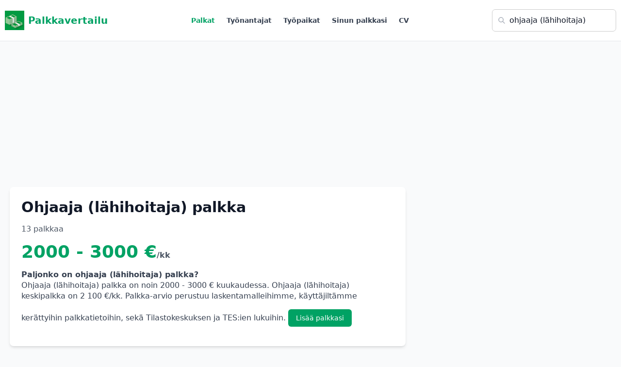

--- FILE ---
content_type: text/html; charset=UTF-8
request_url: https://palkkavertailu.com/palkka/ohjaaja%20(l%C3%A4hihoitaja)
body_size: 11112
content:
<!DOCTYPE html>
<html lang="fi">
<head>
<meta charset="utf-8">
<title>Ohjaaja (lähihoitaja) palkka - Palkkavertailu</title>

<!-- Google tag (gtag.js) -->
<script async src="https://www.googletagmanager.com/gtag/js?id=G-FW639SSE5T"></script>
<script>
  window.dataLayer = window.dataLayer || [];
  function gtag(){dataLayer.push(arguments);}
  gtag('js', new Date());

  gtag('config', 'G-FW639SSE5T');
</script>

  <script async src="https://pagead2.googlesyndication.com/pagead/js/adsbygoogle.js?client=ca-pub-3653608111345716" crossorigin="anonymous"></script>
<meta name="description" content="Ohjaaja (lähihoitaja) palkka. 13 Ohjaaja (lähihoitaja) palkkaa nimettömiltä työntekijöiltä. Paljonko ohjaaja (lähihoitaja) saa palkkaa?"/>
<meta name="viewport" content="width=device-width,initial-scale=1">

<style>
*,:after,:before{--tw-border-spacing-x:0;--tw-border-spacing-y:0;--tw-translate-x:0;--tw-translate-y:0;--tw-rotate:0;--tw-skew-x:0;--tw-skew-y:0;--tw-scale-x:1;--tw-scale-y:1;--tw-pan-x: ;--tw-pan-y: ;--tw-pinch-zoom: ;--tw-scroll-snap-strictness:proximity;--tw-gradient-from-position: ;--tw-gradient-via-position: ;--tw-gradient-to-position: ;--tw-ordinal: ;--tw-slashed-zero: ;--tw-numeric-figure: ;--tw-numeric-spacing: ;--tw-numeric-fraction: ;--tw-ring-inset: ;--tw-ring-offset-width:0px;--tw-ring-offset-color:#fff;--tw-ring-color:rgba(59,130,246,.5);--tw-ring-offset-shadow:0 0 #0000;--tw-ring-shadow:0 0 #0000;--tw-shadow:0 0 #0000;--tw-shadow-colored:0 0 #0000;--tw-blur: ;--tw-brightness: ;--tw-contrast: ;--tw-grayscale: ;--tw-hue-rotate: ;--tw-invert: ;--tw-saturate: ;--tw-sepia: ;--tw-drop-shadow: ;--tw-backdrop-blur: ;--tw-backdrop-brightness: ;--tw-backdrop-contrast: ;--tw-backdrop-grayscale: ;--tw-backdrop-hue-rotate: ;--tw-backdrop-invert: ;--tw-backdrop-opacity: ;--tw-backdrop-saturate: ;--tw-backdrop-sepia: ;--tw-contain-size: ;--tw-contain-layout: ;--tw-contain-paint: ;--tw-contain-style: }::backdrop{--tw-border-spacing-x:0;--tw-border-spacing-y:0;--tw-translate-x:0;--tw-translate-y:0;--tw-rotate:0;--tw-skew-x:0;--tw-skew-y:0;--tw-scale-x:1;--tw-scale-y:1;--tw-pan-x: ;--tw-pan-y: ;--tw-pinch-zoom: ;--tw-scroll-snap-strictness:proximity;--tw-gradient-from-position: ;--tw-gradient-via-position: ;--tw-gradient-to-position: ;--tw-ordinal: ;--tw-slashed-zero: ;--tw-numeric-figure: ;--tw-numeric-spacing: ;--tw-numeric-fraction: ;--tw-ring-inset: ;--tw-ring-offset-width:0px;--tw-ring-offset-color:#fff;--tw-ring-color:rgba(59,130,246,.5);--tw-ring-offset-shadow:0 0 #0000;--tw-ring-shadow:0 0 #0000;--tw-shadow:0 0 #0000;--tw-shadow-colored:0 0 #0000;--tw-blur: ;--tw-brightness: ;--tw-contrast: ;--tw-grayscale: ;--tw-hue-rotate: ;--tw-invert: ;--tw-saturate: ;--tw-sepia: ;--tw-drop-shadow: ;--tw-backdrop-blur: ;--tw-backdrop-brightness: ;--tw-backdrop-contrast: ;--tw-backdrop-grayscale: ;--tw-backdrop-hue-rotate: ;--tw-backdrop-invert: ;--tw-backdrop-opacity: ;--tw-backdrop-saturate: ;--tw-backdrop-sepia: ;--tw-contain-size: ;--tw-contain-layout: ;--tw-contain-paint: ;--tw-contain-style: }/*! tailwindcss v3.4.18 | MIT License | https://tailwindcss.com*/*,:after,:before{box-sizing:border-box;border:0 solid #e5e7eb}:after,:before{--tw-content:""}:host,html{line-height:1.5;-webkit-text-size-adjust:100%;-moz-tab-size:4;-o-tab-size:4;tab-size:4;font-family:ui-sans-serif,system-ui,sans-serif,Apple Color Emoji,Segoe UI Emoji,Segoe UI Symbol,Noto Color Emoji;font-feature-settings:normal;font-variation-settings:normal;-webkit-tap-highlight-color:transparent}body{margin:0;line-height:inherit}hr{height:0;color:inherit;border-top-width:1px}abbr:where([title]){-webkit-text-decoration:underline dotted;text-decoration:underline dotted}h1,h2,h3,h4,h5,h6{font-size:inherit;font-weight:inherit}a{color:inherit;text-decoration:inherit}b,strong{font-weight:bolder}code,kbd,pre,samp{font-family:ui-monospace,SFMono-Regular,Menlo,Monaco,Consolas,Liberation Mono,Courier New,monospace;font-feature-settings:normal;font-variation-settings:normal;font-size:1em}small{font-size:80%}sub,sup{font-size:75%;line-height:0;position:relative;vertical-align:baseline}sub{bottom:-.25em}sup{top:-.5em}table{text-indent:0;border-color:inherit;border-collapse:collapse}button,input,optgroup,select,textarea{font-family:inherit;font-feature-settings:inherit;font-variation-settings:inherit;font-size:100%;font-weight:inherit;line-height:inherit;letter-spacing:inherit;color:inherit;margin:0;padding:0}button,select{text-transform:none}button,input:where([type=button]),input:where([type=reset]),input:where([type=submit]){-webkit-appearance:button;background-color:transparent;background-image:none}:-moz-focusring{outline:auto}:-moz-ui-invalid{box-shadow:none}progress{vertical-align:baseline}::-webkit-inner-spin-button,::-webkit-outer-spin-button{height:auto}[type=search]{-webkit-appearance:textfield;outline-offset:-2px}::-webkit-search-decoration{-webkit-appearance:none}::-webkit-file-upload-button{-webkit-appearance:button;font:inherit}summary{display:list-item}blockquote,dd,dl,figure,h1,h2,h3,h4,h5,h6,hr,p,pre{margin:0}fieldset{margin:0}fieldset,legend{padding:0}menu,ol,ul{list-style:none;margin:0;padding:0}dialog{padding:0}textarea{resize:vertical}input::-moz-placeholder,textarea::-moz-placeholder{opacity:1;color:#9ca3af}input::placeholder,textarea::placeholder{opacity:1;color:#9ca3af}[role=button],button{cursor:pointer}:disabled{cursor:default}audio,canvas,embed,iframe,img,object,svg,video{display:block;vertical-align:middle}img,video{max-width:100%;height:auto}[hidden]:where(:not([hidden=until-found])){display:none}.container{width:100%}@media (min-width:1280px){.container{max-width:1280px}}.visible{visibility:visible}.collapse{visibility:collapse}.fixed{position:fixed}.absolute{position:absolute}.relative{position:relative}.inset-0{inset:0}.left-2\.5{left:.625rem}.left-3{left:.75rem}.right-4{right:1rem}.top-0{top:0}.top-1\/2{top:50%}.top-2\.5{top:.625rem}.top-4{top:1rem}.z-\[100\]{z-index:100}.mx-2{margin-left:.5rem;margin-right:.5rem}.mx-auto{margin-left:auto;margin-right:auto}.my-4{margin-top:1rem;margin-bottom:1rem}.mb-1{margin-bottom:.25rem}.mb-12{margin-bottom:3rem}.mb-16{margin-bottom:4rem}.mb-2{margin-bottom:.5rem}.mb-3{margin-bottom:.75rem}.mb-4{margin-bottom:1rem}.mb-6{margin-bottom:1.5rem}.mb-8{margin-bottom:2rem}.ml-2{margin-left:.5rem}.ml-3{margin-left:.75rem}.ml-5{margin-left:1.25rem}.ml-6{margin-left:1.5rem}.ml-auto{margin-left:auto}.mr-1{margin-right:.25rem}.mr-2{margin-right:.5rem}.mr-3{margin-right:.75rem}.mt-1{margin-top:.25rem}.mt-16{margin-top:4rem}.mt-2{margin-top:.5rem}.mt-3{margin-top:.75rem}.mt-4{margin-top:1rem}.mt-6{margin-top:1.5rem}.mt-8{margin-top:2rem}.line-clamp-3{overflow:hidden;display:-webkit-box;-webkit-box-orient:vertical;-webkit-line-clamp:3}.block{display:block}.inline-block{display:inline-block}.flex{display:flex}.inline-flex{display:inline-flex}.table{display:table}.grid{display:grid}.hidden{display:none}.h-10{height:2.5rem}.h-12{height:3rem}.h-16{height:4rem}.h-2{height:.5rem}.h-2\.5{height:.625rem}.h-4{height:1rem}.h-5{height:1.25rem}.h-6{height:1.5rem}.h-8{height:2rem}.h-\[calc\(100vh-3\.5rem\)\]{height:calc(100vh - 3.5rem)}.h-dvh{height:100dvh}.h-full{height:100%}.max-h-screen{max-height:100vh}.min-h-0{min-height:0}.min-h-\[150px\]{min-height:150px}.min-h-full{min-height:100%}.min-h-screen{min-height:100vh}.w-12{width:3rem}.w-16{width:4rem}.w-32{width:8rem}.w-4{width:1rem}.w-5{width:1.25rem}.w-6{width:1.5rem}.w-64{width:16rem}.w-8{width:2rem}.w-full{width:100%}.w-screen{width:100vw}.min-w-full{min-width:100%}.max-w-2xl{max-width:42rem}.max-w-3xl{max-width:48rem}.max-w-4xl{max-width:56rem}.max-w-7xl{max-width:80rem}.max-w-\[1280px\]{max-width:1280px}.max-w-\[350px\]{max-width:350px}.flex-1{flex:1 1 0%}.flex-shrink{flex-shrink:1}.flex-shrink-0{flex-shrink:0}.flex-grow{flex-grow:1}.border-collapse{border-collapse:collapse}.-translate-y-1\/2{--tw-translate-y:-50%}.-translate-y-1\/2,.transform{transform:translate(var(--tw-translate-x),var(--tw-translate-y)) rotate(var(--tw-rotate)) skewX(var(--tw-skew-x)) skewY(var(--tw-skew-y)) scaleX(var(--tw-scale-x)) scaleY(var(--tw-scale-y))}@keyframes pulse{50%{opacity:.5}}.animate-pulse{animation:pulse 2s cubic-bezier(.4,0,.6,1) infinite}.select-none{-webkit-user-select:none;-moz-user-select:none;user-select:none}.resize{resize:both}.list-inside{list-style-position:inside}.list-decimal{list-style-type:decimal}.list-disc{list-style-type:disc}.grid-cols-1{grid-template-columns:repeat(1,minmax(0,1fr))}.grid-cols-2{grid-template-columns:repeat(2,minmax(0,1fr))}.grid-cols-3{grid-template-columns:repeat(3,minmax(0,1fr))}.grid-cols-4{grid-template-columns:repeat(4,minmax(0,1fr))}.flex-col{flex-direction:column}.flex-col-reverse{flex-direction:column-reverse}.flex-wrap{flex-wrap:wrap}.items-start{align-items:flex-start}.items-end{align-items:flex-end}.items-center{align-items:center}.items-baseline{align-items:baseline}.justify-center{justify-content:center}.justify-between{justify-content:space-between}.gap-1{gap:.25rem}.gap-2{gap:.5rem}.gap-4{gap:1rem}.gap-6{gap:1.5rem}.gap-8{gap:2rem}.space-x-2>:not([hidden])~:not([hidden]){--tw-space-x-reverse:0;margin-right:calc(.5rem*var(--tw-space-x-reverse));margin-left:calc(.5rem*(1 - var(--tw-space-x-reverse)))}.space-x-4>:not([hidden])~:not([hidden]){--tw-space-x-reverse:0;margin-right:calc(1rem*var(--tw-space-x-reverse));margin-left:calc(1rem*(1 - var(--tw-space-x-reverse)))}.space-x-6>:not([hidden])~:not([hidden]){--tw-space-x-reverse:0;margin-right:calc(1.5rem*var(--tw-space-x-reverse));margin-left:calc(1.5rem*(1 - var(--tw-space-x-reverse)))}.space-x-8>:not([hidden])~:not([hidden]){--tw-space-x-reverse:0;margin-right:calc(2rem*var(--tw-space-x-reverse));margin-left:calc(2rem*(1 - var(--tw-space-x-reverse)))}.space-y-0>:not([hidden])~:not([hidden]){--tw-space-y-reverse:0;margin-top:calc(0px*(1 - var(--tw-space-y-reverse)));margin-bottom:calc(0px*var(--tw-space-y-reverse))}.space-y-0\.5>:not([hidden])~:not([hidden]){--tw-space-y-reverse:0;margin-top:calc(.125rem*(1 - var(--tw-space-y-reverse)));margin-bottom:calc(.125rem*var(--tw-space-y-reverse))}.space-y-1>:not([hidden])~:not([hidden]){--tw-space-y-reverse:0;margin-top:calc(.25rem*(1 - var(--tw-space-y-reverse)));margin-bottom:calc(.25rem*var(--tw-space-y-reverse))}.space-y-16>:not([hidden])~:not([hidden]){--tw-space-y-reverse:0;margin-top:calc(4rem*(1 - var(--tw-space-y-reverse)));margin-bottom:calc(4rem*var(--tw-space-y-reverse))}.space-y-2>:not([hidden])~:not([hidden]){--tw-space-y-reverse:0;margin-top:calc(.5rem*(1 - var(--tw-space-y-reverse)));margin-bottom:calc(.5rem*var(--tw-space-y-reverse))}.space-y-3>:not([hidden])~:not([hidden]){--tw-space-y-reverse:0;margin-top:calc(.75rem*(1 - var(--tw-space-y-reverse)));margin-bottom:calc(.75rem*var(--tw-space-y-reverse))}.space-y-4>:not([hidden])~:not([hidden]){--tw-space-y-reverse:0;margin-top:calc(1rem*(1 - var(--tw-space-y-reverse)));margin-bottom:calc(1rem*var(--tw-space-y-reverse))}.space-y-6>:not([hidden])~:not([hidden]){--tw-space-y-reverse:0;margin-top:calc(1.5rem*(1 - var(--tw-space-y-reverse)));margin-bottom:calc(1.5rem*var(--tw-space-y-reverse))}.space-y-8>:not([hidden])~:not([hidden]){--tw-space-y-reverse:0;margin-top:calc(2rem*(1 - var(--tw-space-y-reverse)));margin-bottom:calc(2rem*var(--tw-space-y-reverse))}.divide-y>:not([hidden])~:not([hidden]){--tw-divide-y-reverse:0;border-top-width:calc(1px*(1 - var(--tw-divide-y-reverse)));border-bottom-width:calc(1px*var(--tw-divide-y-reverse))}.divide-gray-200>:not([hidden])~:not([hidden]){--tw-divide-opacity:1;border-color:rgb(229 231 235/var(--tw-divide-opacity,1))}.overflow-hidden{overflow:hidden}.overflow-x-auto{overflow-x:auto}.whitespace-nowrap{white-space:nowrap}.text-balance{text-wrap:balance}.rounded{border-radius:.25rem}.rounded-full{border-radius:9999px}.rounded-lg{border-radius:.5rem}.rounded-md{border-radius:.375rem}.rounded-t{border-top-left-radius:.25rem;border-top-right-radius:.25rem}.rounded-t-lg{border-top-left-radius:.5rem;border-top-right-radius:.5rem}.border{border-width:1px}.border-2{border-width:2px}.border-b{border-bottom-width:1px}.border-b-2{border-bottom-width:2px}.border-l-2{border-left-width:2px}.border-l-4{border-left-width:4px}.border-t{border-top-width:1px}.border-blue-200{--tw-border-opacity:1;border-color:rgb(191 219 254/var(--tw-border-opacity,1))}.border-gray-100{--tw-border-opacity:1;border-color:rgb(243 244 246/var(--tw-border-opacity,1))}.border-gray-200{--tw-border-opacity:1;border-color:rgb(229 231 235/var(--tw-border-opacity,1))}.border-gray-300{--tw-border-opacity:1;border-color:rgb(209 213 219/var(--tw-border-opacity,1))}.border-green-200{--tw-border-opacity:1;border-color:rgb(187 247 208/var(--tw-border-opacity,1))}.border-indigo-100{--tw-border-opacity:1;border-color:rgb(224 231 255/var(--tw-border-opacity,1))}.border-indigo-200{--tw-border-opacity:1;border-color:rgb(199 210 254/var(--tw-border-opacity,1))}.border-indigo-600{--tw-border-opacity:1;border-color:rgb(79 70 229/var(--tw-border-opacity,1))}.border-primary{--tw-border-opacity:1;border-color:rgb(0 162 100/var(--tw-border-opacity,1))}.border-red-500{--tw-border-opacity:1;border-color:rgb(239 68 68/var(--tw-border-opacity,1))}.border-transparent{border-color:transparent}.bg-black{--tw-bg-opacity:1;background-color:rgb(0 0 0/var(--tw-bg-opacity,1))}.bg-blue-100{--tw-bg-opacity:1;background-color:rgb(219 234 254/var(--tw-bg-opacity,1))}.bg-blue-50{--tw-bg-opacity:1;background-color:rgb(239 246 255/var(--tw-bg-opacity,1))}.bg-blue-600{--tw-bg-opacity:1;background-color:rgb(37 99 235/var(--tw-bg-opacity,1))}.bg-gray-100{--tw-bg-opacity:1;background-color:rgb(243 244 246/var(--tw-bg-opacity,1))}.bg-gray-200{--tw-bg-opacity:1;background-color:rgb(229 231 235/var(--tw-bg-opacity,1))}.bg-gray-50{--tw-bg-opacity:1;background-color:rgb(249 250 251/var(--tw-bg-opacity,1))}.bg-green-100{--tw-bg-opacity:1;background-color:rgb(220 252 231/var(--tw-bg-opacity,1))}.bg-green-50{--tw-bg-opacity:1;background-color:rgb(240 253 244/var(--tw-bg-opacity,1))}.bg-green-500{--tw-bg-opacity:1;background-color:rgb(34 197 94/var(--tw-bg-opacity,1))}.bg-indigo-50{--tw-bg-opacity:1;background-color:rgb(238 242 255/var(--tw-bg-opacity,1))}.bg-indigo-600{--tw-bg-opacity:1;background-color:rgb(79 70 229/var(--tw-bg-opacity,1))}.bg-primary{--tw-bg-opacity:1;background-color:rgb(0 162 100/var(--tw-bg-opacity,1))}.bg-primary\/10{background-color:rgba(0,162,100,.1)}.bg-purple-100{--tw-bg-opacity:1;background-color:rgb(243 232 255/var(--tw-bg-opacity,1))}.bg-red-50{--tw-bg-opacity:1;background-color:rgb(254 242 242/var(--tw-bg-opacity,1))}.bg-white{--tw-bg-opacity:1;background-color:rgb(255 255 255/var(--tw-bg-opacity,1))}.bg-gradient-to-br{background-image:linear-gradient(to bottom right,var(--tw-gradient-stops))}.bg-gradient-to-r{background-image:linear-gradient(to right,var(--tw-gradient-stops))}.from-green-50{--tw-gradient-from:#f0fdf4 var(--tw-gradient-from-position);--tw-gradient-to:rgba(240,253,244,0) var(--tw-gradient-to-position);--tw-gradient-stops:var(--tw-gradient-from),var(--tw-gradient-to)}.to-blue-50{--tw-gradient-to:#eff6ff var(--tw-gradient-to-position)}.p-4{padding:1rem}.p-6{padding:1.5rem}.p-8{padding:2rem}.px-2{padding-left:.5rem;padding-right:.5rem}.px-3{padding-left:.75rem;padding-right:.75rem}.px-4{padding-left:1rem;padding-right:1rem}.px-6{padding-left:1.5rem;padding-right:1.5rem}.px-8{padding-left:2rem;padding-right:2rem}.py-1{padding-top:.25rem;padding-bottom:.25rem}.py-16{padding-top:4rem;padding-bottom:4rem}.py-2{padding-top:.5rem;padding-bottom:.5rem}.py-3{padding-top:.75rem;padding-bottom:.75rem}.py-4{padding-top:1rem;padding-bottom:1rem}.py-6{padding-top:1.5rem;padding-bottom:1.5rem}.py-8{padding-top:2rem;padding-bottom:2rem}.pb-12{padding-bottom:3rem}.pb-2{padding-bottom:.5rem}.pb-3{padding-bottom:.75rem}.pb-4{padding-bottom:1rem}.pb-6{padding-bottom:1.5rem}.pl-10{padding-left:2.5rem}.pl-4{padding-left:1rem}.pl-5{padding-left:1.25rem}.pl-6{padding-left:1.5rem}.pl-8{padding-left:2rem}.pl-9{padding-left:2.25rem}.pr-3{padding-right:.75rem}.pr-4{padding-right:1rem}.pt-2{padding-top:.5rem}.pt-4{padding-top:1rem}.pt-6{padding-top:1.5rem}.text-left{text-align:left}.text-center{text-align:center}.text-right{text-align:right}.font-mono{font-family:ui-monospace,SFMono-Regular,Menlo,Monaco,Consolas,Liberation Mono,Courier New,monospace}.font-sans{font-family:ui-sans-serif,system-ui,sans-serif,Apple Color Emoji,Segoe UI Emoji,Segoe UI Symbol,Noto Color Emoji}.font-serif{font-family:ui-serif,Georgia,Cambria,Times New Roman,Times,serif}.text-2xl{font-size:1.5rem;line-height:2rem}.text-3xl{font-size:1.875rem;line-height:2.25rem}.text-4xl{font-size:2.25rem;line-height:2.5rem}.text-base{font-size:1rem;line-height:1.5rem}.text-lg{font-size:1.125rem;line-height:1.75rem}.text-sm{font-size:.875rem;line-height:1.25rem}.text-xl{font-size:1.25rem;line-height:1.75rem}.text-xs{font-size:.75rem;line-height:1rem}.font-bold{font-weight:700}.font-light{font-weight:300}.font-medium{font-weight:500}.font-normal{font-weight:400}.font-semibold{font-weight:600}.uppercase{text-transform:uppercase}.lowercase{text-transform:lowercase}.italic{font-style:italic}.leading-relaxed{line-height:1.625}.tracking-tight{letter-spacing:-.025em}.tracking-wider{letter-spacing:.05em}.text-blue-600{--tw-text-opacity:1;color:rgb(37 99 235/var(--tw-text-opacity,1))}.text-blue-800{--tw-text-opacity:1;color:rgb(30 64 175/var(--tw-text-opacity,1))}.text-gray-300{--tw-text-opacity:1;color:rgb(209 213 219/var(--tw-text-opacity,1))}.text-gray-400{--tw-text-opacity:1;color:rgb(156 163 175/var(--tw-text-opacity,1))}.text-gray-500{--tw-text-opacity:1;color:rgb(107 114 128/var(--tw-text-opacity,1))}.text-gray-600{--tw-text-opacity:1;color:rgb(75 85 99/var(--tw-text-opacity,1))}.text-gray-700{--tw-text-opacity:1;color:rgb(55 65 81/var(--tw-text-opacity,1))}.text-gray-800{--tw-text-opacity:1;color:rgb(31 41 55/var(--tw-text-opacity,1))}.text-gray-900{--tw-text-opacity:1;color:rgb(17 24 39/var(--tw-text-opacity,1))}.text-green-500{--tw-text-opacity:1;color:rgb(34 197 94/var(--tw-text-opacity,1))}.text-green-600{--tw-text-opacity:1;color:rgb(22 163 74/var(--tw-text-opacity,1))}.text-indigo-500{--tw-text-opacity:1;color:rgb(99 102 241/var(--tw-text-opacity,1))}.text-indigo-600{--tw-text-opacity:1;color:rgb(79 70 229/var(--tw-text-opacity,1))}.text-indigo-700{--tw-text-opacity:1;color:rgb(67 56 202/var(--tw-text-opacity,1))}.text-primary{--tw-text-opacity:1;color:rgb(0 162 100/var(--tw-text-opacity,1))}.text-purple-600{--tw-text-opacity:1;color:rgb(147 51 234/var(--tw-text-opacity,1))}.text-red-400{--tw-text-opacity:1;color:rgb(248 113 113/var(--tw-text-opacity,1))}.text-red-500{--tw-text-opacity:1;color:rgb(239 68 68/var(--tw-text-opacity,1))}.text-red-800{--tw-text-opacity:1;color:rgb(153 27 27/var(--tw-text-opacity,1))}.text-white{--tw-text-opacity:1;color:rgb(255 255 255/var(--tw-text-opacity,1))}.text-yellow-400{--tw-text-opacity:1;color:rgb(250 204 21/var(--tw-text-opacity,1))}.underline{text-decoration-line:underline}.antialiased{-webkit-font-smoothing:antialiased;-moz-osx-font-smoothing:grayscale}.opacity-0{opacity:0}.shadow{--tw-shadow:0 1px 3px 0 rgba(0,0,0,.1),0 1px 2px -1px rgba(0,0,0,.1);--tw-shadow-colored:0 1px 3px 0 var(--tw-shadow-color),0 1px 2px -1px var(--tw-shadow-color)}.shadow,.shadow-lg{box-shadow:var(--tw-ring-offset-shadow,0 0 #0000),var(--tw-ring-shadow,0 0 #0000),var(--tw-shadow)}.shadow-lg{--tw-shadow:0 10px 15px -3px rgba(0,0,0,.1),0 4px 6px -4px rgba(0,0,0,.1);--tw-shadow-colored:0 10px 15px -3px var(--tw-shadow-color),0 4px 6px -4px var(--tw-shadow-color)}.shadow-md{--tw-shadow:0 4px 6px -1px rgba(0,0,0,.1),0 2px 4px -2px rgba(0,0,0,.1);--tw-shadow-colored:0 4px 6px -1px var(--tw-shadow-color),0 2px 4px -2px var(--tw-shadow-color)}.shadow-md,.shadow-none{box-shadow:var(--tw-ring-offset-shadow,0 0 #0000),var(--tw-ring-shadow,0 0 #0000),var(--tw-shadow)}.shadow-none{--tw-shadow:0 0 #0000;--tw-shadow-colored:0 0 #0000}.shadow-sm{--tw-shadow:0 1px 2px 0 rgba(0,0,0,.05);--tw-shadow-colored:0 1px 2px 0 var(--tw-shadow-color);box-shadow:var(--tw-ring-offset-shadow,0 0 #0000),var(--tw-ring-shadow,0 0 #0000),var(--tw-shadow)}.outline-none{outline:2px solid transparent;outline-offset:2px}.outline{outline-style:solid}.blur{--tw-blur:blur(8px)}.blur,.filter{filter:var(--tw-blur) var(--tw-brightness) var(--tw-contrast) var(--tw-grayscale) var(--tw-hue-rotate) var(--tw-invert) var(--tw-saturate) var(--tw-sepia) var(--tw-drop-shadow)}.transition{transition-property:color,background-color,border-color,text-decoration-color,fill,stroke,opacity,box-shadow,transform,filter,-webkit-backdrop-filter;transition-property:color,background-color,border-color,text-decoration-color,fill,stroke,opacity,box-shadow,transform,filter,backdrop-filter;transition-property:color,background-color,border-color,text-decoration-color,fill,stroke,opacity,box-shadow,transform,filter,backdrop-filter,-webkit-backdrop-filter;transition-timing-function:cubic-bezier(.4,0,.2,1);transition-duration:.15s}.transition-all{transition-property:all;transition-timing-function:cubic-bezier(.4,0,.2,1);transition-duration:.15s}.transition-colors{transition-property:color,background-color,border-color,text-decoration-color,fill,stroke;transition-timing-function:cubic-bezier(.4,0,.2,1);transition-duration:.15s}.transition-opacity{transition-property:opacity;transition-timing-function:cubic-bezier(.4,0,.2,1);transition-duration:.15s}.transition-shadow{transition-property:box-shadow;transition-timing-function:cubic-bezier(.4,0,.2,1);transition-duration:.15s}.transition-transform{transition-property:transform;transition-timing-function:cubic-bezier(.4,0,.2,1)}.duration-150,.transition-transform{transition-duration:.15s}.duration-200{transition-duration:.2s}.ease-in-out{transition-timing-function:cubic-bezier(.4,0,.2,1)}.last\:border-0:last-child{border-width:0}.last\:pb-0:last-child{padding-bottom:0}.hover\:scale-105:hover{--tw-scale-x:1.05;--tw-scale-y:1.05;transform:translate(var(--tw-translate-x),var(--tw-translate-y)) rotate(var(--tw-rotate)) skewX(var(--tw-skew-x)) skewY(var(--tw-skew-y)) scaleX(var(--tw-scale-x)) scaleY(var(--tw-scale-y))}.hover\:border-gray-300:hover{--tw-border-opacity:1;border-color:rgb(209 213 219/var(--tw-border-opacity,1))}.hover\:border-green-500:hover{--tw-border-opacity:1;border-color:rgb(34 197 94/var(--tw-border-opacity,1))}.hover\:bg-blue-700:hover{--tw-bg-opacity:1;background-color:rgb(29 78 216/var(--tw-bg-opacity,1))}.hover\:bg-gray-200:hover{--tw-bg-opacity:1;background-color:rgb(229 231 235/var(--tw-bg-opacity,1))}.hover\:bg-gray-50:hover{--tw-bg-opacity:1;background-color:rgb(249 250 251/var(--tw-bg-opacity,1))}.hover\:bg-gray-900:hover{--tw-bg-opacity:1;background-color:rgb(17 24 39/var(--tw-bg-opacity,1))}.hover\:bg-green-600:hover{--tw-bg-opacity:1;background-color:rgb(22 163 74/var(--tw-bg-opacity,1))}.hover\:bg-primary:hover{--tw-bg-opacity:1;background-color:rgb(0 162 100/var(--tw-bg-opacity,1))}.hover\:text-gray-600:hover{--tw-text-opacity:1;color:rgb(75 85 99/var(--tw-text-opacity,1))}.hover\:text-green-600:hover{--tw-text-opacity:1;color:rgb(22 163 74/var(--tw-text-opacity,1))}.hover\:text-green-700:hover{--tw-text-opacity:1;color:rgb(21 128 61/var(--tw-text-opacity,1))}.hover\:text-primary:hover{--tw-text-opacity:1;color:rgb(0 162 100/var(--tw-text-opacity,1))}.hover\:text-white:hover{--tw-text-opacity:1;color:rgb(255 255 255/var(--tw-text-opacity,1))}.hover\:underline:hover{text-decoration-line:underline}.hover\:shadow-lg:hover{--tw-shadow:0 10px 15px -3px rgba(0,0,0,.1),0 4px 6px -4px rgba(0,0,0,.1);--tw-shadow-colored:0 10px 15px -3px var(--tw-shadow-color),0 4px 6px -4px var(--tw-shadow-color)}.hover\:shadow-lg:hover,.hover\:shadow-md:hover{box-shadow:var(--tw-ring-offset-shadow,0 0 #0000),var(--tw-ring-shadow,0 0 #0000),var(--tw-shadow)}.hover\:shadow-md:hover{--tw-shadow:0 4px 6px -1px rgba(0,0,0,.1),0 2px 4px -2px rgba(0,0,0,.1);--tw-shadow-colored:0 4px 6px -1px var(--tw-shadow-color),0 2px 4px -2px var(--tw-shadow-color)}.focus\:border-green-500:focus{--tw-border-opacity:1;border-color:rgb(34 197 94/var(--tw-border-opacity,1))}.focus\:border-transparent:focus{border-color:transparent}.focus\:outline-none:focus{outline:2px solid transparent;outline-offset:2px}.focus\:ring-2:focus{--tw-ring-offset-shadow:var(--tw-ring-inset) 0 0 0 var(--tw-ring-offset-width) var(--tw-ring-offset-color);--tw-ring-shadow:var(--tw-ring-inset) 0 0 0 calc(2px + var(--tw-ring-offset-width)) var(--tw-ring-color);box-shadow:var(--tw-ring-offset-shadow),var(--tw-ring-shadow),var(--tw-shadow,0 0 #0000)}.focus\:ring-green-500:focus{--tw-ring-opacity:1;--tw-ring-color:rgb(34 197 94/var(--tw-ring-opacity,1))}.focus\:ring-primary:focus{--tw-ring-opacity:1;--tw-ring-color:rgb(0 162 100/var(--tw-ring-opacity,1))}@media (min-width:640px){.sm\:bottom-0{bottom:0}.sm\:right-0{right:0}.sm\:top-auto{top:auto}.sm\:col-span-2{grid-column:span 2/span 2}.sm\:h-full{height:100%}.sm\:w-auto{width:auto}.sm\:grid-cols-2{grid-template-columns:repeat(2,minmax(0,1fr))}.sm\:grid-cols-3{grid-template-columns:repeat(3,minmax(0,1fr))}.sm\:flex-row{flex-direction:row}.sm\:flex-col{flex-direction:column}.sm\:items-center{align-items:center}.sm\:px-3{padding-left:.75rem;padding-right:.75rem}}@media (min-width:768px){.md\:col-span-2{grid-column:span 2/span 2}.md\:block{display:block}.md\:flex{display:flex}.md\:hidden{display:none}.md\:w-auto{width:auto}.md\:grid-cols-2{grid-template-columns:repeat(2,minmax(0,1fr))}.md\:grid-cols-3{grid-template-columns:repeat(3,minmax(0,1fr))}.md\:flex-row{flex-direction:row}.md\:items-start{align-items:flex-start}.md\:justify-between{justify-content:space-between}.md\:text-2xl{font-size:1.5rem;line-height:2rem}.md\:text-5xl{font-size:3rem;line-height:1}.md\:text-xl{font-size:1.25rem;line-height:1.75rem}}@media (min-width:1024px){.lg\:w-80{width:20rem}.lg\:max-w-\[420px\]{max-width:420px}.lg\:grid-cols-4{grid-template-columns:repeat(4,minmax(0,1fr))}.lg\:flex-row{flex-direction:row}.lg\:text-2xl{font-size:1.5rem;line-height:2rem}}body{font-family:system-ui,"Roboto","Oxygen","Ubuntu","Cantarell","Open Sans","Helvetica Neue",sans-serif;background:#fff;color:#20262E;margin:0;}
#nav {background:#fff;}
#menu{font-size:.875rem;font-weight:500;}
#menu a{padding:1.2rem 0.7rem;text-decoration:none;display:inline-block;color:#333}
#menu a:hover{color:#666}
#q,#qc {font-size:16px;padding:10px;padding-left:35px;border:1px solid #ccc;border-radius:7px;}
#logo{margin:8px}
#logo a {color:#22c55e;font-size:1.25rem}
.gradient, .contentheader {max-width:970px;margin: 0 auto;padding:2em 2em 0;text-align:center;}
.salheader{max-width:1200px;margin:0 auto;background:#fff}
h1{font-size:170%;font-weight:700 !important}
.container{padding: 10px}
@media (max-width: 769px) {
	#q,#qc {width:77%; max-width:450px}
	.percnrs{display:none}
	#ptob{min-height:250px}
  .hideonmobile{display:none}
}
p{line-height:1.4rem}
#qform{ padding:10px 0; text-align:center}
@media(min-width: 770px) {
	#nav {padding-bottom:5px}
	#qform {margin-bottom:10px}
	#logonavi {display:flex;margin-top:5px}
	#main{display:flex;max-width:1200px}
	#mainhome{max-width:1200px;margin:0 auto}
	#nav {padding-bottom:1em}
	.maincolumn{width:100%;margin-right: 2rem;}
	.salheader{display:flex}
	.salheading{margin-right:4rem;width:50%}
	.percentiles{min-width:350px}
	#ptob{min-height:90px}
  .hideonmobile{display:block;min-height:250px}
}
@media(min-width: 1160px) {#nav {display:flex;justify-content:space-between}}
.graph {
    height: .4em;
    margin-top: 1px;
    background: #22c55e;
}


h2{font-size:140%;padding:.4em 0}select{padding:.2em;margin-top:.3em;font-size:16px}#main{margin:1rem auto 0}a{color:#22c55e;text-decoration:none}#nav{overflow:hidden;max-width:1200px;margin:0 auto}#logo a,#logo a:hover{text-decoration:none}
a:hover{text-decoration:underline;}.btn{padding:.8em 1em;font-size:100%;border:0;background:#2c63b9;color:#fff;cursor:pointer}hr{border:0;background:#ccc;height:1px}label{display:block}.field,textarea{padding:.4em;font-size:16px;width:100%;border:1px solid #c2c2c2;box-shadow:inset 0 1px 0 0 #e7e7e7;border-radius:2px;-webkit-box-sizing:border-box;-moz-box-sizing:border-box;box-sizing:border-box}@media(min-width:500px){label{width:180px;clear:both;float:left;padding-top:5px;margin-right:.4em}.field,textarea{width:320px}}
.small,small{color:#585858;font-size:0.8rem}
.large{font-size:125%}.salary-amount{font-weight:bold;white-space:nowrap}
table .light{font-size:smaller}.light,.lightc,.placeholder{color:#666}
input:focus,select:focus,textarea:focus{}.req{color:red}table{border-collapse:collapse;clear:both}.tablecontainer{content-visibility:auto;contain-intrinsic-size:1px 1000px;overflow-y:auto;_overflow:auto;margin:0 0 1em}.tablecontainer td{max-width:320px}.nowrap{white-space:nowrap}.headerwage{color: #22c55e;
  font-size: 2.25rem;
  font-weight: 700;margin:1rem 0}.contentheader a{color:inherit}.verticalmargin{margin-bottom:1em}table,tr{border:0}td,th{border:0;padding:.8em 0;vertical-align:top}th{text-align:left;font-size:10px;padding:0 .5em;text-align:left;border-top:0;font-weight:400;color:#888}td.sal{white-space:nowrap}.footer{color:#666;text-align:center;margin:2em;word-spacing:.4em}
img{border:0}.palkkalista{line-height:240%;font-size:100%}.palkkalista a{display:inline-block;float:left;width:295px}
.pagelinks{font-weight:700;text-align:center;margin-top:20px;font-size:100%;line-height:250%}.pagelinks a{padding:15px 20px;border-radius:3px;border:1px solid #ccc}
.notebox{background:#eee;padding:1em;-webkit-border-radius:2px;-moz-border-radius:2px;border-radius:2px}.notebox b{font-size:1.1em}.linedspacer{height:4px;border-bottom:1px solid #ccc}.rightcolumn{max-width:300px;min-width:300px;margin-bottom:2em}
.route{font-size:.9em;color:#777}.rightcolumn ul{margin:0;padding:0;list-style-type:none;line-height:240%}.rightcolumn a{color:#1861bf}.rightcolumn h4{margin-bottom:4px}
#qs{width:280px;-webkit-appearance:textfield;box-sizing:content-box}
.salariestable{border-collapse:collapse;margin:0 10px}
.jobtitle{border:none;margin:0}.site-date{font-size:11px;color:#999}#qbtn{font-size:16px}.key{width:320px}.tabs{padding:0 0 1em;overflow-y:auto;_overflow:auto;font-size:1.1rem;border-bottom:1px solid #ddd;margin-bottom:1em}.tabs a{padding:5px;color:#0c9a46;text-decoration:underline}.tabs a.sel{text-decoration:none;color:#555}.lastupdated{font-size:90%}.btnlink{display:inline-block;background:#1756a8;color:#fff;padding:.5em 1em;font-weight:700;text-decoration:none}.btnlink:hover{background:#0caa41;color:#fff;text-decoration:none}@media(max-width:480px){.fblike2{display:none}.bspot{float:none}.rightcolumn{float:none;width:auto}#logo{text-align:center;margin:8px}#logo a{border:none;padding:10px;font-size:20px}#nav{border:0;min-width:0;text-align:center}#menu{scrollbar-width: none;white-space:nowrap;overflow:scroll}#menu a{padding:10px}.salh1{display:none}.adresbelowsal{width:300px;height:250px;margin:0 auto}.btn{width:100%}}#qbtn{margin-left:-50px;margin-top:-10px;height:50px;width:50px;background:0 0;color:buttontext;border:0;-webkit-appearance:none}#qbtn span{display:inline-block;fill:#0caa41;height:24px;line-height:24px;position:relative;width:24px}#qbtn span svg{display:block;margin-top:5px}.avsal{line-height:150%;margin-bottom:10px}.avsal span{font-size:250%;color:#578300}.salh1{margin-bottom:5px}.employertable tr{border-bottom:1px solid #ccc}.subnav .sel{color:#000;text-decoration:none}h1#company{padding:30px;text-align:center;color:#fff;font-weight:400}.center{text-align:center}.letters a {padding:10px;display:inline-block}
.table {width:100%;font-size:80%}
.table td { border:5px solid #fff;}
.vistr td {vertical-align:bottom}
.vis {background:#22c55e;min-height:1px;}
.sums td {width:33.3%}
.salc{color:#444}
.autocomplete-suggestions {text-align:left; cursor:default; border:1px solid #ccc; border-top: 0; background: #fff; box-shadow: -1px 1px 3px rgba(0,0,0,.1);position:absolute; display:none; z-index:9999; max-height:500px; overflow:hidden; overflow-y:auto; box-sizing:border-box}.autocomplete-suggestion{display:block;position:relative; padding:.7rem; line-height: 23px; white-space:nowrap; overflow:hidden; text-overflow:ellipsis; font-size:1.02em; color:#333;font-weight:bold}.autocomplete-suggestion b { font-weight:normal}.autocomplete-suggestion.selected { background:#f0f0f0; }
#menu a.ilmoita{    -webkit-text-size-adjust: 100%;
tab-size: 4;
-webkit-tap-highlight-color: transparent;
box-sizing: border-box;
border-width: 0;
border-style: solid;
border-color: #e5e7eb;
font-family: inherit;
font-feature-settings: inherit;
font-variation-settings: inherit;
font-weight: inherit;
letter-spacing: inherit;
margin: 0;
text-transform: none;
-webkit-appearance: button;
background-image: none;
cursor: pointer;
border-radius: 0.375rem;
--tw-bg-opacity: 1;

background-color: rgb(34 197 94 / var(--tw-bg-opacity));
padding-left: 1rem;
padding-right: 1rem;
padding-top: 0.5rem;
padding-bottom: 0.5rem;
font-size: 0.875rem;
line-height: 1.25rem;
--tw-text-opacity: 1;
color:#fff;
--tw-space-x-reverse: 0;
margin-right: calc(1rem * var(--tw-space-x-reverse));
margin-left: calc(1rem * calc(1 - var(--tw-space-x-reverse)));}
</style>
<link rel="canonical" href="https://palkkavertailu.com/palkka/ohjaaja (lähihoitaja)">
<meta property="og:url" content="https://palkkavertailu.com/palkka/ohjaaja (lähihoitaja)">
<meta property="og:title" content="Ohjaaja (lähihoitaja) palkka - Palkkavertailu" />
<meta property="og:description" content="Ohjaaja (lähihoitaja) palkka. 13 Ohjaaja (lähihoitaja) palkkaa nimettömiltä työntekijöiltä. Paljonko ohjaaja (lähihoitaja) saa palkkaa?"/><link rel="image_src" href="https://palkkavertailu.com/palkkavertailu.png">
<meta property="og:image" content="https://palkkavertailu.com/palkkavertailu.png">
<meta property="og:type" content="website"/>
<meta property="og:site_name" content="Palkkavertailu"/>
<meta property="fb:app_id" content="1376785125728298"/>
<link rel="apple-touch-icon" href="/96x-palkka.png"/>
<link rel="shortcut icon" href="/favicon.ico?" type="image/x-icon">
<link rel="icon" href="/96x-palkka.png" sizes="96x96">
<link rel="icon" href="/favicon.ico?" type="image/x-icon">
</head>

<body class="flex flex-col min-h-screen bg-gray-50 text-gray-900" data-instant-allow-external-links>

<header class="bg-white border-b">
    <div class="container mx-auto px-4 max-w-[1280px]">
        <div class="flex items-center justify-between h-16">
            <div class="flex items-center">
                <a href="/" class="flex items-center text-xl font-bold text-primary">
                    <img src="/96x-palkka.png" alt="Palkkavertailu" style="height:2.5rem;width:2.5rem;margin-right:8px;" />
                    Palkkavertailu
                </a>
            </div>
                        <nav class="hidden md:flex space-x-6 font-semibold">
                <a href="/palkat.php" class="text-sm font-semibold text-gray-700 hover:text-primary text-primary">Palkat</a>
                <a href="/yritysten-palkat.php" class="text-sm font-semibold text-gray-700 hover:text-primary">Työnantajat</a>
                <a href="/tyopaikat/ohjaaja+%28l%C3%A4hihoitaja%29" class="text-sm font-semibold text-gray-700 hover:text-primary">Työpaikat</a>
                <a href="/add.php" class="text-sm font-semibold text-gray-700 hover:text-primary">Sinun palkkasi</a>
                <a href="/cv/" class="text-sm font-semibold text-gray-700 hover:text-primary">CV</a>
            </nav>
                        <div class="hidden md:flex items-center space-x-4">
                                <form class="relative" action="/haku.php">
                    <input type="hidden" name="cx" value="partner-pub-3653608111345716:7744384701" />
                    <input type="hidden" name="cof" value="FORID:10" />
                    <input type="hidden" name="ie" value="UTF-8" />
                    <svg xmlns="http://www.w3.org/2000/svg" class="absolute left-3 top-1/2 h-4 w-4 -translate-y-1/2 text-gray-400" fill="none" viewBox="0 0 24 24" stroke="currentColor">
                        <path stroke-linecap="round" stroke-linejoin="round" stroke-width="2" d="M21 21l-6-6m2-5a7 7 0 11-14 0 7 7 0 0114 0z" />
                    </svg>
                    <input type="search" name="q" id="q" placeholder="Etsi työpaikkoja..." class="w-64 pl-10 pr-3 py-2 border rounded-md" autocomplete="off" value="ohjaaja (lähihoitaja)" />
                </form>
                                            </div>
            <div class="md:hidden">
                <button id="mobile-menu-button" class="text-gray-500 hover:text-gray-600" aria-label="Avaa valikko" aria-expanded="false">
                    <svg xmlns="http://www.w3.org/2000/svg" class="h-6 w-6" fill="none" viewBox="0 0 24 24" stroke="currentColor">
                        <path stroke-linecap="round" stroke-linejoin="round" stroke-width="2" d="M4 6h16M4 12h16M4 18h16" />
                    </svg>
                </button>
            </div>
        </div>
    </div>
    <div id="mobile-menu" class="md:hidden hidden">
        <div class="px-2 pt-2 pb-3 space-y-1 sm:px-3">
                        <a href="/palkat.php" class="block px-3 py-2 rounded-md text-base font-medium text-gray-700 hover:text-primary hover:bg-gray-50">Palkat</a>
            <a href="/yritysten-palkat.php" class="block px-3 py-2 rounded-md text-base font-medium text-gray-700 hover:text-primary hover:bg-gray-50">Työnantajat</a>
            <a href="/tyopaikat/ohjaaja+%28l%C3%A4hihoitaja%29" class="block px-3 py-2 rounded-md text-base font-medium text-gray-700 hover:text-primary hover:bg-gray-50">Työpaikat</a>
            <a href="/add.php" class="block px-3 py-2 rounded-md text-base font-medium text-gray-700 hover:text-primary hover:bg-gray-50">Sinun palkkasi</a>
            <a href="/cv/" class="block px-3 py-2 rounded-md text-base font-medium text-gray-700 hover:text-primary hover:bg-gray-50">CV</a>
                                </div>
                <div class="pt-4 pb-3 border-t border-gray-200">
            <div class="px-2 space-y-1">
                <form class="relative mt-3" action="/haku.php">
                    <input type="hidden" name="cx" value="partner-pub-3653608111345716:7744384701" />
                    <input type="hidden" name="cof" value="FORID:10" />
                    <input type="hidden" name="ie" value="UTF-8" />
                    <svg xmlns="http://www.w3.org/2000/svg" class="absolute left-3 top-1/2 h-4 w-4 -translate-y-1/2 text-gray-400" fill="none" viewBox="0 0 24 24" stroke="currentColor">
                        <path stroke-linecap="round" stroke-linejoin="round" stroke-width="2" d="M21 21l-6-6m2-5a7 7 0 11-14 0 7 7 0 0114 0z" />
                    </svg>
                    <input type="search" name="q" id="q-mobile" placeholder="Etsi työpaikkoja..." class="w-full pl-9 pr-3 py-2 border rounded-md" autocomplete="off" value="ohjaaja (lähihoitaja)" />
                </form>
            </div>
        </div>
            </div>
</header>

<div style="text-align:center;min-height:280px" >
  <!-- palkkavertailu-responsive -->
<ins class="adsbygoogle"
     style="display:block"
     data-ad-client="ca-pub-3653608111345716"
     data-ad-slot="9608953108"
     data-ad-format="auto"
     data-full-width-responsive="true"></ins>
<script>
     (adsbygoogle = window.adsbygoogle || []).push({});
</script>
</div>







<main class="flex-grow container mx-auto px-4 py-8">
	





<div class="container mx-auto px-4 py-8">
<div class="grid grid-cols-1 md:grid-cols-3 gap-8">
<div class="md:col-span-2 space-y-8">

	
<section class="bg-white p-6 rounded-lg shadow-md">
  <div>
  	<h1 class="text-3xl font-bold mb-4">Ohjaaja (lähihoitaja) palkka</h1>
	  <p class="text-gray-600 mb-4">13 palkkaa
				</p>
  	<div class="text-4xl font-bold text-primary mb-4">2000 - 3000 &euro;<span class="text-gray-600 text-base">/kk</span></div>

  	  	<p class="text-gray-700 mb-4">
    	<strong>Paljonko on ohjaaja (lähihoitaja) palkka?</strong><br>
    	Ohjaaja (lähihoitaja) palkka on noin 2000 - 3000 &euro; kuukaudessa. Ohjaaja (lähihoitaja) keskipalkka on 2 100 &euro;/kk.
		Palkka-arvio perustuu laskentamalleihimme, käyttäjiltämme kerättyihin palkkatietoihin, sekä Tilastokeskuksen ja TES:ien lukuihin.
				
		 	<a href="/add.php?s=ohjaaja (lähihoitaja)" rel="nofollow" class="inline-block mt-4 px-4 py-2 bg-primary text-white rounded-md text-sm hover:bg-green-600">Lisää palkkasi</a>
  	  </div>
</section>
  	
		<section class="bg-white p-6 rounded-lg shadow-md">
		<h4 class="text-2xl font-semibold mb-4">Palkkajakauma</h4>
    <div class="grid grid-cols-3 gap-4 mb-4">
        <div class="text-center">
                    <div class="text-xl font-semibold">1876€</div>
          <div class="text-sm text-gray-600">matalin</div>
                  </div>
        <div class="text-center">
          2100€<br>
          <div class="text-sm text-gray-600">keskipalkka</div>
        </div>
        <div class="text-center">
                    <div class="text-xl font-semibold">2255€</div>
                    <div class="text-sm text-gray-600">korkein</div>
                  </div>
    </div>
    
    <div class="flex gap-1 items-end" style="height: 200px;">
                                                        <div class="flex-1 bg-primary rounded-t" style='height:0px'></div>
        <div class="flex-1 bg-primary rounded-t" style='height:0px'></div>
        <div class="flex-1 bg-primary rounded-t" style='height:0px'></div>
        <div class="flex-1 bg-primary rounded-t" style='height:100px'></div>
        <div class="flex-1 bg-primary rounded-t" style='height:100px'></div>
    </div>
	</section>













<div id="dis">
	</div>











<section class="bg-white p-6 rounded-lg shadow-md">
<h3 class="text-xl font-semibold mb-4">Avoimet työpaikat - Ohjaaja (lähihoitaja)</h3>
<div class="cjjobbox">
<script type="text/javascript" src="https://www.careerjet.fi/partners/js_jobbox.html?s=ohjaaja+%28l%C3%A4hihoitaja%29&l=Suomi&n=5&lid=113528&nfr=1&ntt=1&affid=82f359cb8da5ffc58a6eee210470c8d7">
</script>
</div>
<a href="/tyopaikat/ohjaaja (lähihoitaja)" class="text-primary hover:underline">Katso kaikki avoimet ohjaaja (lähihoitaja) työpaikat &gt;</a>
</section>


<section class="bg-white p-6 rounded-lg shadow-md">
<h3 class="text-xl font-semibold mb-4">Katso myös</h3>
<ul class="space-y-2">
<li><a href="/palkka/lähihoitaja" class="text-primary hover:underline">Lähihoitaja</a></li>
<li><a href="/palkka/ohjaaja (sosionomi amk)" class="text-primary hover:underline">Ohjaaja (sosionomi amk)</a></li>
<li><a href="/palkka/ohjaaja (nuorisohuoltolaitoksessa)" class="text-primary hover:underline">Ohjaaja (nuorisohuoltolaitoksessa)</a></li>
<li><a href="/palkka/ohjaaja (kuntoutuksen) " class="text-primary hover:underline">Ohjaaja (kuntoutuksen) </a></li>
<li><a href="/palkka/ohjaaja (lastenhuoltolaitoksessa)" class="text-primary hover:underline">Ohjaaja (lastenhuoltolaitoksessa)</a></li>
<li><a href="/palkka/ohjaaja (kehitysvammalaitoksessa)" class="text-primary hover:underline">Ohjaaja (kehitysvammalaitoksessa)</a></li>
</ul>
</section>

</div> 
<div class="space-y-8">

<div id="pone2" class="hidden md:block">
			<!-- palkat_300x250 -->
		<ins class="adsbygoogle hideonmobile"
			 data-ad-client="ca-pub-3653608111345716"
			 data-ad-slot="5070283011"
			 data-ad-format="auto"></ins>
		<script>
			 (adsbygoogle = window.adsbygoogle || []).push({});
		</script>
	    

</div>








</div>
</div>
</div>



</main>

<footer class="bg-white border-t py-6 mt-16">
    <div class="container mx-auto px-4">
        <div class="flex flex-col sm:flex-row justify-between items-center gap-4">
            <p class="text-sm text-gray-600">
                © 2011-2026 Palkkavertailu
            </p>
            <nav class="flex gap-4 flex-wrap justify-center">
                <a href="/tietoa.php" class="text-sm text-gray-600 hover:underline">Tietoa</a>
                <a href="/tietoa.php#contact" class="text-sm text-gray-600 hover:underline">Palaute</a>
                <a href="/kayttoehdot.php" class="text-sm text-gray-600 hover:underline">Käyttöehdot</a>
                <a href="/sivukartta.php" class="text-sm text-gray-600 hover:underline">Sivukartta</a>
                <a href="https://ottermedia.fi" class="text-sm text-gray-600 hover:underline">Mainosta</a>
                            </nav>
        </div>
    </div>
</footer>




<script>
(function() {
    var e;
    if(null!==document.getElementById("qc")) {
        e=document.getElementById("qc");
    } else if(null!==document.getElementById("q")) {
        e=document.getElementById("q");
    } else if(null!==document.getElementById("q-mobile")) {
        e=document.getElementById("q-mobile");
    }
    if(e) {
        window.qfInited=!1;
        e.onfocus=function(){
            if(0==window.qfInited){
                var script=document.createElement("script");
                script.setAttribute("src","/sug.js?9");
                script.onload=function(){window.qfInited=!0};
                document.head.appendChild(script);
            }
        }
    }
})();
</script>


<script>
    document.addEventListener('DOMContentLoaded', function() {
        const mobileMenuButton = document.getElementById('mobile-menu-button');
        const mobileMenu = document.getElementById('mobile-menu');

        if (mobileMenuButton && mobileMenu) {
            mobileMenuButton.addEventListener('click', function() {
                mobileMenu.classList.toggle('hidden');
                const isExpanded = mobileMenuButton.getAttribute('aria-expanded') === 'true';
                mobileMenuButton.setAttribute('aria-expanded', !isExpanded);
                mobileMenuButton.setAttribute('aria-label', isExpanded ? 'Avaa valikko' : 'Sulje valikko');
                
                if (!isExpanded) {
                    mobileMenuButton.innerHTML = `
                        <svg xmlns="http://www.w3.org/2000/svg" class="h-6 w-6" fill="none" viewBox="0 0 24 24" stroke="currentColor">
                            <path stroke-linecap="round" stroke-linejoin="round" stroke-width="2" d="M6 18L18 6M6 6l12 12" />
                        </svg>
                    `;
                } else {
                    mobileMenuButton.innerHTML = `
                        <svg xmlns="http://www.w3.org/2000/svg" class="h-6 w-6" fill="none" viewBox="0 0 24 24" stroke="currentColor">
                            <path stroke-linecap="round" stroke-linejoin="round" stroke-width="2" d="M4 6h16M4 12h16M4 18h16" />
                        </svg>
                    `;
                }
            });
        }
    });
</script>

<script type="text/javascript">
function l() {
	var script = document.createElement('script');
	script.type = 'module';
	script.src = '/inst.js';
	document.head.appendChild(script);
}
window.addEventListener("load", l);
</script>

</body>
</html>

--- FILE ---
content_type: text/html; charset=utf-8
request_url: https://www.google.com/recaptcha/api2/aframe
body_size: 267
content:
<!DOCTYPE HTML><html><head><meta http-equiv="content-type" content="text/html; charset=UTF-8"></head><body><script nonce="xr1VdPf6JY568TXdkD8iVA">/** Anti-fraud and anti-abuse applications only. See google.com/recaptcha */ try{var clients={'sodar':'https://pagead2.googlesyndication.com/pagead/sodar?'};window.addEventListener("message",function(a){try{if(a.source===window.parent){var b=JSON.parse(a.data);var c=clients[b['id']];if(c){var d=document.createElement('img');d.src=c+b['params']+'&rc='+(localStorage.getItem("rc::a")?sessionStorage.getItem("rc::b"):"");window.document.body.appendChild(d);sessionStorage.setItem("rc::e",parseInt(sessionStorage.getItem("rc::e")||0)+1);localStorage.setItem("rc::h",'1768995753120');}}}catch(b){}});window.parent.postMessage("_grecaptcha_ready", "*");}catch(b){}</script></body></html>